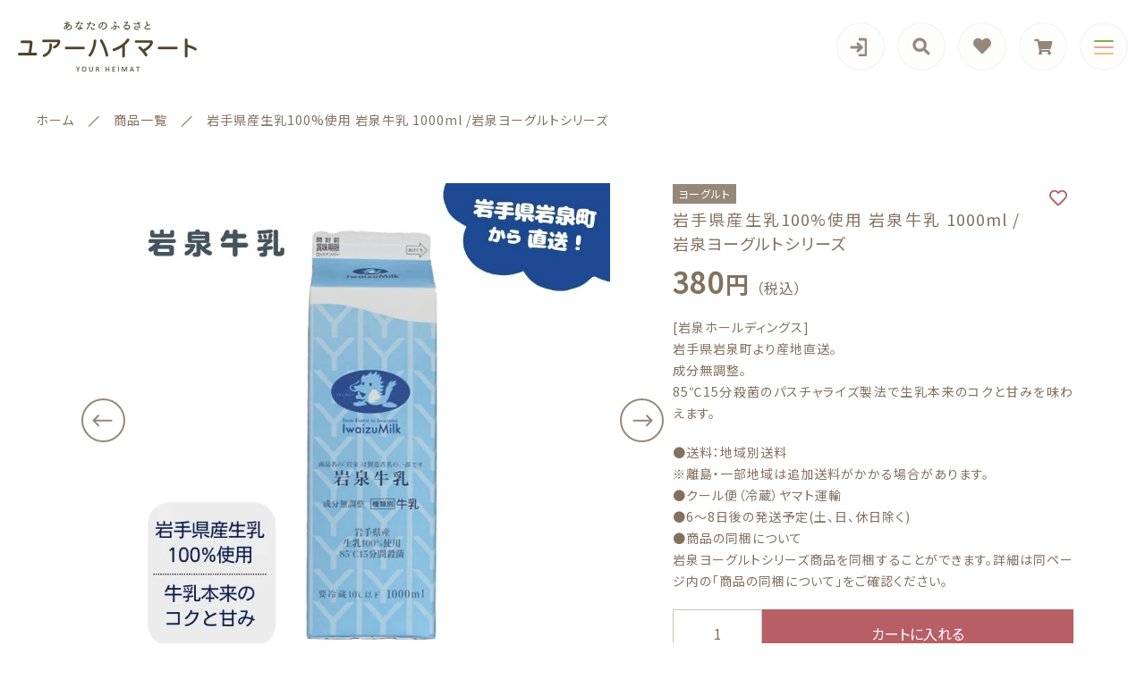

--- FILE ---
content_type: text/html; charset=UTF-8
request_url: https://y-heimat.com/product/4753/
body_size: 16778
content:
<!DOCTYPE html>
<html lang="ja">
<head>
  <meta charset="UTF-8">
  
  <meta http-equiv="X-UA-Compatible" content="ie=edge">
  <meta name="viewport" content="width=device-width, initial-scale=1.0">
  <link rel="icon" type="image/x-icon" href="https://y-heimat.com/wp-content/themes/ec010/assets/img/favicon.ico">
  <link rel="apple-touch-icon" sizes="180x180" href="https://y-heimat.com/wp-content/themes/ec010/assets/img/apple-touch-icon.png">
  <link rel="dns-prefetch" href="https://use.fontawesome.com">
  <link rel="dns-prefetch" href="https://fonts.googleapis.com">
  <style>@charset "UTF-8";html, body, div, span, applet, object, iframe, h1, h2, h3, h4, h5, h6, p, blockquote, pre, a, abbr, acronym, address, big, cite, code, del, dfn, em, img, ins, kbd, q, s, samp, small, strike, strong, sub, sup, tt, var, b, u, i, center, dl, dt, dd, ol, ul, li, fieldset, form, label, legend, table, caption, tbody, tfoot, thead, tr, th, td, article, aside, canvas, details, embed, figure, figcaption, footer, header, hgroup, menu, nav, output, ruby, section, summary, time, mark, audio, video {margin: 0;padding: 0;border: 0;font: inherit;font-size: 100%;vertical-align: baseline;}article, aside, details, figcaption, figure, footer, header, hgroup, menu, nav, section, main {display: block;}body {line-height: 1;}ol, ul {list-style: none;}blockquote, q {quotes: none;}blockquote:before, blockquote:after, q:before, q:after {content: "";content: none;}table {border-spacing: 0;border-collapse: collapse;}.clearfix {*zoom: 1;}.clearfix:after {display: table;clear: both;content: "";}.f_cc {-ms-flex-pack: justify;-ms-flex-align: center;-webkit-box-pack: justify;justify-content: center;-webkit-box-align: center;align-items: center;}.f_box, .f_cc {display: -webkit-box;display: -ms-flexbox;display: flex;}.f_item {-ms-flex: 1 0 auto;-webkit-box-flex: 1;flex: 1 0 auto;}.f_h_start {-ms-flex-pack: start;-webkit-box-pack: start;justify-content: flex-start;}.f_h_center, .f_h_start {-ms-flex-pack: justify;-webkit-box-pack: justify;}.f_h_center {-ms-flex-pack: center;-webkit-box-pack: center;justify-content: center;}.f_h_end {-ms-flex-pack: end;-webkit-box-pack: end;justify-content: flex-end;}.f_h_end, .f_h_sb {-ms-flex-pack: justify;-webkit-box-pack: justify;}.f_h_sb {-ms-flex-pack: justify;-webkit-box-pack: justify;justify-content: space-between;}.f_h_sa {-ms-flex-pack: justify;-webkit-box-pack: justify;justify-content: space-around;}.f_wrap {-webkit-box-lines: multiple;-ms-flex-wrap: wrap;flex-wrap: wrap;}.f_column {-ms-flex-direction: column;flex-direction: column;-webkit-box-direction: column;}.f_start {-ms-flex-align: start;-webkit-box-align: start;align-items: flex-start;}.f_end {-ms-flex-align: end;-webkit-box-align: end;align-items: flex-end;}.f_center {-ms-flex-align: center;-webkit-box-align: center;align-items: center;}.f_baseline {-ms-flex-align: baseline;-webkit-box-align: baseline;align-items: baseline;}.f_stretch {-ms-flex-align: stretch;-webkit-box-align: stretch;align-items: stretch;}.alignR {text-align: right;}.alignL {text-align: left;}.alignC {text-align: center;}::-webkit-scrollbar {width: 5px;height: 5px;}::-webkit-scrollbar-track {background: #f8f8f8;}::-webkit-scrollbar-thumb {background: #6c6c6c;}body[data-status="loading"] {overflow: hidden;}body[data-status="loading"] * {-webkit-transition: none !important;transition: none !important;}body[data-status="loading"] .c-loader {pointer-events: auto;opacity: 1;}body[data-status="loading"] .c-loader-img {-webkit-animation: loading .6s linear infinite;animation: loading .6s linear infinite;}body[data-status="ajax-loading"] .c-loader {pointer-events: auto;opacity: .8;}body[data-status="ajax-loading"] .c-loader-img {-webkit-animation: loading .6s linear infinite;animation: loading .6s linear infinite;}.c-loader {position: fixed;z-index: 99999;top: 0;left: 0;width: 100vw;height: 100vh;background: #fff;pointer-events: none;opacity: 0;-webkit-transition: opacity .3s ease;transition: opacity .3s ease;}.c-loader-img {position: absolute;z-index: 999999;top: 50%;left: 50%;font-size: 0;-webkit-transform: translate(-50%, -50%);transform: translate(-50%, -50%);}@-webkit-keyframes loading {0% {-webkit-transform: translate(-50%, -50%) rotate(0);transform: translate(-50%, -50%) rotate(0);}100% {-webkit-transform: translate(-50%, -50%) rotate(360deg);transform: translate(-50%, -50%) rotate(360deg);}}@keyframes loading {0% {-webkit-transform: translate(-50%, -50%) rotate(0);transform: translate(-50%, -50%) rotate(0);}100% {-webkit-transform: translate(-50%, -50%) rotate(360deg);transform: translate(-50%, -50%) rotate(360deg);}}</style>
  
		<!-- All in One SEO 4.1.5.3 -->
		<title>岩手県産生乳100%使用 岩泉牛乳 1000ml /岩泉ヨーグルトシリーズ | ユアーハイマート お取り寄せ通販</title>
		<meta name="description" content="[岩泉ホールディングス]岩手県岩泉町より産地直送。成分無調整。85℃15分殺菌のパスチャライズ製法で生乳本来のコクと甘みを味わえます。" />
		<meta name="robots" content="max-image-preview:large" />
		<meta name="google-site-verification" content="vbRwtY8xdhomjplEscHPRU6G5wI8aKlrqnwopeU6lss" />
		<link rel="canonical" href="https://y-heimat.com/product/4753/" />
		<script type="application/ld+json" class="aioseo-schema">
			{"@context":"https:\/\/schema.org","@graph":[{"@type":"WebSite","@id":"https:\/\/y-heimat.com\/#website","url":"https:\/\/y-heimat.com\/","name":"\u30e6\u30a2\u30fc\u30cf\u30a4\u30de\u30fc\u30c8\u3000\u304a\u53d6\u308a\u5bc4\u305b\u901a\u8ca9","description":"\u3075\u308b\u3055\u3068\u304b\u3089\u307b\uff5e\u3063\u3068\u3059\u308b\u5546\u54c1\u3092\u304a\u5c4a\u3051\u3044\u305f\u3057\u307e\u3059","inLanguage":"ja","publisher":{"@id":"https:\/\/y-heimat.com\/#organization"}},{"@type":"Organization","@id":"https:\/\/y-heimat.com\/#organization","name":"\u30e6\u30a2\u30fc\u30cf\u30a4\u30de\u30fc\u30c8\u3000\u304a\u53d6\u308a\u5bc4\u305b\u901a\u8ca9","url":"https:\/\/y-heimat.com\/"},{"@type":"BreadcrumbList","@id":"https:\/\/y-heimat.com\/product\/4753\/#breadcrumblist","itemListElement":[{"@type":"ListItem","@id":"https:\/\/y-heimat.com\/#listItem","position":1,"item":{"@type":"WebPage","@id":"https:\/\/y-heimat.com\/","name":"\u30db\u30fc\u30e0","description":"\u3010\u30e6\u30a2\u30fc\u30cf\u30a4\u30de\u30fc\u30c8\u682a\u5f0f\u4f1a\u793e\u3011\u3067\u306f\u3001\u8eab\u4f53\u306b\u512a\u3057\u3044\u98df\u54c1\u3092\u304a\u8cb7\u3044\u6c42\u3081\u3044\u305f\u3060\u3051\u307e\u3059\u3002\u65e5\u672c\u5404\u5730\u306e\u30e8\u30fc\u30b0\u30eb\u30c8\u3084\u6c34\u3001\u96d1\u7a40\u7c73\u3001\u7f36\u8a70\u306a\u3069\u3092\u304a\u5c4a\u3051\u3057\u307e\u3059\u3002\u305c\u3072\u4e00\u5ea6\u304a\u8cb7\u3044\u6c42\u3081\u304f\u3060\u3055\u3044\u3002","url":"https:\/\/y-heimat.com\/"},"nextItem":"https:\/\/y-heimat.com\/product\/4753\/#listItem"},{"@type":"ListItem","@id":"https:\/\/y-heimat.com\/product\/4753\/#listItem","position":2,"item":{"@type":"WebPage","@id":"https:\/\/y-heimat.com\/product\/4753\/","name":"\u5ca9\u624b\u770c\u7523\u751f\u4e73100%\u4f7f\u7528 \u5ca9\u6cc9\u725b\u4e73 1000ml \/\u5ca9\u6cc9\u30e8\u30fc\u30b0\u30eb\u30c8\u30b7\u30ea\u30fc\u30ba","description":"[\u5ca9\u6cc9\u30db\u30fc\u30eb\u30c7\u30a3\u30f3\u30b0\u30b9]\u5ca9\u624b\u770c\u5ca9\u6cc9\u753a\u3088\u308a\u7523\u5730\u76f4\u9001\u3002\u6210\u5206\u7121\u8abf\u6574\u300285\u210315\u5206\u6bba\u83cc\u306e\u30d1\u30b9\u30c1\u30e3\u30e9\u30a4\u30ba\u88fd\u6cd5\u3067\u751f\u4e73\u672c\u6765\u306e\u30b3\u30af\u3068\u7518\u307f\u3092\u5473\u308f\u3048\u307e\u3059\u3002","url":"https:\/\/y-heimat.com\/product\/4753\/"},"previousItem":"https:\/\/y-heimat.com\/#listItem"}]},{"@type":"Person","@id":"https:\/\/y-heimat.com\/author\/yourheimat\/#author","url":"https:\/\/y-heimat.com\/author\/yourheimat\/","name":"yourheimat","image":{"@type":"ImageObject","@id":"https:\/\/y-heimat.com\/product\/4753\/#authorImage","url":"https:\/\/secure.gravatar.com\/avatar\/ba0d6f9ce7588d51642712f02968f8d2?s=96&d=mm&r=g","width":96,"height":96,"caption":"yourheimat"}},{"@type":"ItemPage","@id":"https:\/\/y-heimat.com\/product\/4753\/#itempage","url":"https:\/\/y-heimat.com\/product\/4753\/","name":"\u5ca9\u624b\u770c\u7523\u751f\u4e73100%\u4f7f\u7528 \u5ca9\u6cc9\u725b\u4e73 1000ml \/\u5ca9\u6cc9\u30e8\u30fc\u30b0\u30eb\u30c8\u30b7\u30ea\u30fc\u30ba | \u30e6\u30a2\u30fc\u30cf\u30a4\u30de\u30fc\u30c8 \u304a\u53d6\u308a\u5bc4\u305b\u901a\u8ca9","description":"[\u5ca9\u6cc9\u30db\u30fc\u30eb\u30c7\u30a3\u30f3\u30b0\u30b9]\u5ca9\u624b\u770c\u5ca9\u6cc9\u753a\u3088\u308a\u7523\u5730\u76f4\u9001\u3002\u6210\u5206\u7121\u8abf\u6574\u300285\u210315\u5206\u6bba\u83cc\u306e\u30d1\u30b9\u30c1\u30e3\u30e9\u30a4\u30ba\u88fd\u6cd5\u3067\u751f\u4e73\u672c\u6765\u306e\u30b3\u30af\u3068\u7518\u307f\u3092\u5473\u308f\u3048\u307e\u3059\u3002","inLanguage":"ja","isPartOf":{"@id":"https:\/\/y-heimat.com\/#website"},"breadcrumb":{"@id":"https:\/\/y-heimat.com\/product\/4753\/#breadcrumblist"},"author":"https:\/\/y-heimat.com\/author\/yourheimat\/#author","creator":"https:\/\/y-heimat.com\/author\/yourheimat\/#author","image":{"@type":"ImageObject","@id":"https:\/\/y-heimat.com\/#mainImage","url":"https:\/\/y-heimat.com\/wp-content\/uploads\/2022\/08\/103291_\u5ca9\u6cc9\u725b\u4e731\u672c_.jpg","width":800,"height":800,"caption":"\u5ca9\u6cc9\u725b\u4e73"},"primaryImageOfPage":{"@id":"https:\/\/y-heimat.com\/product\/4753\/#mainImage"},"datePublished":"2022-08-17T07:17:19+09:00","dateModified":"2025-01-31T08:33:17+09:00"}]}
		</script>
		<script type="text/javascript" >
			window.ga=window.ga||function(){(ga.q=ga.q||[]).push(arguments)};ga.l=+new Date;
			ga('create', "UA-211455778-63", 'auto');
			ga('send', 'pageview');
		</script>
		<script async src="https://www.google-analytics.com/analytics.js"></script>
		<!-- All in One SEO -->

<link rel='dns-prefetch' href='//s.w.org' />
<link rel='stylesheet' id='sbi_styles-css'  href='https://y-heimat.com/wp-content/plugins/instagram-feed/css/sbi-styles.min.css' type='text/css' media='all' />
<style id='woocommerce-inline-inline-css' type='text/css'>
.woocommerce form .form-row .required { visibility: visible; }
</style>
<script type='text/javascript' src='https://y-heimat.com/wp-includes/js/jquery/jquery.js'></script>
<script type='text/javascript' src='https://y-heimat.com/wp-includes/js/jquery/jquery-migrate.min.js'></script>
<link rel='https://api.w.org/' href='https://y-heimat.com/wp-json/' />
<link rel="alternate" type="application/json+oembed" href="https://y-heimat.com/wp-json/oembed/1.0/embed?url=https%3A%2F%2Fy-heimat.com%2Fproduct%2F4753%2F" />
<link rel="alternate" type="text/xml+oembed" href="https://y-heimat.com/wp-json/oembed/1.0/embed?url=https%3A%2F%2Fy-heimat.com%2Fproduct%2F4753%2F&#038;format=xml" />
	<noscript><style>.woocommerce-product-gallery{ opacity: 1 !important; }</style></noscript>
	<!-- Global site tag (gtag.js) - Google Analytics -->
<script async src="https://www.googletagmanager.com/gtag/js?id=G-0GW9DBJ4J4"></script>
<script>
  window.dataLayer = window.dataLayer || [];
  function gtag(){dataLayer.push(arguments);}
  gtag('js', new Date());

  gtag('config', 'G-0GW9DBJ4J4');
  gtag('config', 'UA-211455778-63');
</script>
</head>
<body data-status="loading" class="">
<div class="c-loader">
  <div class="c-loader-img">
    <svg width="60" height="60" viewBox="0 0 38 38" xmlns="http://www.w3.org/2000/svg">
      <defs>
        <linearGradient x1="8.042%" y1="0%" x2="65.682%" y2="23.865%" id="a">
          <stop stop-color="#777777" stop-opacity="0" offset="0%"/>
          <stop stop-color="#777777" stop-opacity=".631" offset="63.146%"/>
          <stop stop-color="#777777" offset="100%"/>
        </linearGradient>
      </defs>
      <g fill="none" fill-rule="evenodd">
        <g transform="translate(1 1)">
          <path d="M36 18c0-9.94-8.06-18-18-18" stroke="url(#a)" stroke-width="2"></path>
          <circle fill="#777777" cx="36" cy="18" r="1"></circle>
        </g>
      </g>
    </svg>
  </div>
</div><!-- /.c-loader -->
  <header class="js-header g-header">
    <div class="g-header__main">
          <p class="g-header__logo">
        <a class="g-header__logo-link" href="https://y-heimat.com/">
          <img src="https://y-heimat.com/wp-content/uploads/2021/09/logo-1.png" alt="ユアーハイマート　お取り寄せ通販" class="g-header__logo-img is-pc">
          <img src="https://y-heimat.com/wp-content/uploads/2021/09/logo_sp.png" alt="ユアーハイマート　お取り寄せ通販" class="g-header__logo-img is-sp">
        </a>
      </p>
    
    
      <nav class="g-header__menu">
        <ul class="g-header__menu-list">
          <li class="g-header__menu-list-item is-user">
                        <a href="https://y-heimat.com/my-account" title="マイページ" class="g-header__menu-list-item-link">
                          <svg xmlns="http://www.w3.org/2000/svg" width="20" height="21" viewBox="0 0 20 21">
                <path d="M14,20h5a1.907,1.907,0,0,0,2-1.8V3.8A1.907,1.907,0,0,0,19,2H14" transform="translate(-1.8)" fill="none" stroke="#968879" stroke-linecap="round" stroke-linejoin="round" stroke-width="3"/>
                <path d="M11,16l4-4L11,8" transform="translate(-1.029 -1)" fill="none" stroke="#968879" stroke-linecap="round" stroke-linejoin="round" stroke-width="3"/>
                <line x1="11" transform="translate(3 11)" fill="none" stroke="#968879" stroke-linecap="round" stroke-linejoin="round" stroke-width="3"/>
              </svg>
                        </a>
          </li>
          <li class="g-header__menu-list-item is-search">
            <a href="javascript: void(0);" class="g-header__menu-list-item-link js-search-toggle">
              <svg xmlns="http://www.w3.org/2000/svg" viewBox="0 0 100 100" width="100" height="100" fill="#fff" class="g-header__menu-list-item-link-img"><path d="M88.49,79.62,72.87,64A3.31,3.31,0,0,0,70.56,63H67l.63-.81a32.1,32.1,0,1,0-5.56,5.56l.81-.63v3.58a3.24,3.24,0,0,0,1,2.31l15.61,15.6a3.27,3.27,0,0,0,4.6,0l4.43-4.43A3.31,3.31,0,0,0,88.49,79.62ZM56.13,56.3A19.42,19.42,0,0,1,42.3,62h0a19.57,19.57,0,0,1,0-39.14h0A19.57,19.57,0,0,1,56.13,56.3Z"/></svg>
            </a>
          </li>
                              <li class="g-header__menu-list-item">
            <a href="https://y-heimat.com/products?type=wishlist" class="g-header__menu-list-item-link">
              <i class="fas fa-heart"></i>
              <span id="js-wishlist_cnt" class="g-header__menu-count" data-count="0"></span>
            </a>
          </li>

                    <li class="g-header__menu-list-item is-cart">
            <a href="https://y-heimat.com/cart/" type="button" class="g-header__menu-list-item-link cart-contents">
              <i class="fas fa-shopping-cart"></i>
              <span id="js-cart_count" class="g-header__menu-count" data-count="0"></span>
            </a>
          </li>
        </ul>
      </nav>
      <button class="g-header__burger js-menu-toggle" type="button">
        <span class="g-header__burger-line"></span>
        <span class="g-header__burger-line"></span>
        <span class="g-header__burger-line"></span>
      </button>
    </div>
      </header><!-- /.g-header -->
  <div class="js-body-wrapper">
  <nav class="c-breadcrumbs">
  <ul class="c-breadcrumbs__list" itemscope="" itemtype="http://schema.org/BreadcrumbList">
      <li class="c-breadcrumbs__list-item" itemprop="itemListElement" itemscope="" itemtype="http://schema.org/ListItem">
      <a href="https://y-heimat.com/" class="c-breadcrumbs__list-item-body" itemprop="item">
        <span itemprop="name">ホーム</span>
        <meta itemprop="position" content="1">
      </a>
    </li>
      <li class="c-breadcrumbs__list-item" itemprop="itemListElement" itemscope="" itemtype="http://schema.org/ListItem">
      <a href="https://y-heimat.com/products/" class="c-breadcrumbs__list-item-body" itemprop="item">
        <span itemprop="name">商品一覧</span>
        <meta itemprop="position" content="2">
      </a>
    </li>
      <li class="c-breadcrumbs__list-item" itemprop="itemListElement" itemscope="" itemtype="http://schema.org/ListItem">
      <a href="javascript:void(0);" class="c-breadcrumbs__list-item-body" itemprop="item">
        <span itemprop="name">岩手県産生乳100%使用 岩泉牛乳 1000ml /岩泉ヨーグルトシリーズ</span>
        <meta itemprop="position" content="3">
      </a>
    </li>
    </ul>
</nav>
<div class="woocommerce is-product">
	<div id="primary" class="content-area"><main id="main" class="site-main" role="main">
		
			<div class="woocommerce-notices-wrapper"></div><div id="product-4753" class="product type-product post-4753 status-publish first instock product_cat-iwaizumi product_cat-yogurt product_tag-338 product_tag-758 product_tag-654 has-post-thumbnail taxable shipping-taxable purchasable product-type-simple">

	<div class="woocommerce-product-gallery woocommerce-product-gallery--with-images woocommerce-product-gallery--columns-4 images" data-columns="4" style="opacity: 0; transition: opacity .25s ease-in-out;">

	<div class="woocommerce-product-gallery__slide swiper-outer">
		<div class="woocommerce-product-gallery__slide-container swiper-container js-product-images">
			<ul class="swiper-wrapper"></ul>
		</div>
		<div class="woocommerce-product-gallery__slide-controls">
			<button class="woocommerce-product-gallery__slide-controls-prev js-product-images-prev">
				<svg id="l" xmlns="http://www.w3.org/2000/svg" width="49" height="49" viewBox="0 0 49 49">
					<g fill="none" stroke="#968879" stroke-width="2">
						<circle cx="24.5" cy="24.5" r="24.5" stroke="none"/>
						<circle cx="24.5" cy="24.5" r="23.5" fill="none"/>
					</g>
					<path d="M995.783,544.605l-19.208-.065m4.605-5.47-5.47,5.47m5.47,5.6-5.47-5.6" transform="translate(-962.237 -519.882)" fill="none" stroke="#968879" stroke-linecap="round" stroke-width="2"/>
				</svg>
			</button>
			<button class="woocommerce-product-gallery__slide-controls-next js-product-images-next">
				<svg xmlns="http://www.w3.org/2000/svg" width="49" height="49" viewBox="0 0 49 49">
					<g id="r" transform="translate(-1731.238 -680.909)">
						<g transform="translate(1731.238 680.909)" fill="none" stroke="#968879" stroke-width="2">
							<circle cx="24.5" cy="24.5" r="24.5" stroke="none"/>
							<circle cx="24.5" cy="24.5" r="23.5" fill="none"/>
						</g>
						<path d="M975.711,544.605l19.208-.065m-4.605-5.47,5.47,5.47m-5.47,5.6,5.47-5.6" transform="translate(770.981 161.027)" fill="none" stroke="#968879" stroke-linecap="round" stroke-width="2"/>
					</g>
				</svg>
			</button>
		</div>
	</div>
		<figure class="woocommerce-product-gallery__wrapper">
		<div data-thumb="https://y-heimat.com/wp-content/uploads/2022/08/103291_岩泉牛乳1本_-100x100.jpg" data-thumb-alt="岩泉牛乳" class="woocommerce-product-gallery__image"><a href="https://y-heimat.com/wp-content/uploads/2022/08/103291_岩泉牛乳1本_.jpg"><img width="100" height="100" src="https://y-heimat.com/wp-content/uploads/2022/08/103291_岩泉牛乳1本_-100x100.jpg" class="" alt="岩泉牛乳" title="103291_岩泉牛乳1本_" data-caption="" data-src="https://y-heimat.com/wp-content/uploads/2022/08/103291_岩泉牛乳1本_.jpg" data-large_image="https://y-heimat.com/wp-content/uploads/2022/08/103291_岩泉牛乳1本_.jpg" data-large_image_width="800" data-large_image_height="800" srcset="https://y-heimat.com/wp-content/uploads/2022/08/103291_岩泉牛乳1本_-100x100.jpg 100w, https://y-heimat.com/wp-content/uploads/2022/08/103291_岩泉牛乳1本_-300x300.jpg 300w, https://y-heimat.com/wp-content/uploads/2022/08/103291_岩泉牛乳1本_-150x150.jpg 150w, https://y-heimat.com/wp-content/uploads/2022/08/103291_岩泉牛乳1本_-768x768.jpg 768w, https://y-heimat.com/wp-content/uploads/2022/08/103291_岩泉牛乳1本_-600x600.jpg 600w, https://y-heimat.com/wp-content/uploads/2022/08/103291_岩泉牛乳1本_.jpg 800w" sizes="(max-width: 100px) 100vw, 100px" /></a></div><div data-thumb="https://y-heimat.com/wp-content/uploads/2022/08/103291_岩泉牛乳_1-100x100.jpg" data-thumb-alt="岩泉牛乳" class="woocommerce-product-gallery__image"><a href="https://y-heimat.com/wp-content/uploads/2022/08/103291_岩泉牛乳_1.jpg"><img width="100" height="100" src="https://y-heimat.com/wp-content/uploads/2022/08/103291_岩泉牛乳_1-100x100.jpg" class="" alt="岩泉牛乳" title="103291_岩泉牛乳_1" data-caption="" data-src="https://y-heimat.com/wp-content/uploads/2022/08/103291_岩泉牛乳_1.jpg" data-large_image="https://y-heimat.com/wp-content/uploads/2022/08/103291_岩泉牛乳_1.jpg" data-large_image_width="800" data-large_image_height="800" srcset="https://y-heimat.com/wp-content/uploads/2022/08/103291_岩泉牛乳_1-100x100.jpg 100w, https://y-heimat.com/wp-content/uploads/2022/08/103291_岩泉牛乳_1-300x300.jpg 300w, https://y-heimat.com/wp-content/uploads/2022/08/103291_岩泉牛乳_1-150x150.jpg 150w, https://y-heimat.com/wp-content/uploads/2022/08/103291_岩泉牛乳_1-768x768.jpg 768w, https://y-heimat.com/wp-content/uploads/2022/08/103291_岩泉牛乳_1-600x600.jpg 600w, https://y-heimat.com/wp-content/uploads/2022/08/103291_岩泉牛乳_1.jpg 800w" sizes="(max-width: 100px) 100vw, 100px" /></a></div><div data-thumb="https://y-heimat.com/wp-content/uploads/2022/08/岩泉ヨーグルト_img3-100x100.jpg" data-thumb-alt="岩泉形酪農" class="woocommerce-product-gallery__image"><a href="https://y-heimat.com/wp-content/uploads/2022/08/岩泉ヨーグルト_img3.jpg"><img width="100" height="100" src="https://y-heimat.com/wp-content/uploads/2022/08/岩泉ヨーグルト_img3-100x100.jpg" class="" alt="岩泉形酪農" title="岩泉ヨーグルト_img3" data-caption="" data-src="https://y-heimat.com/wp-content/uploads/2022/08/岩泉ヨーグルト_img3.jpg" data-large_image="https://y-heimat.com/wp-content/uploads/2022/08/岩泉ヨーグルト_img3.jpg" data-large_image_width="800" data-large_image_height="800" srcset="https://y-heimat.com/wp-content/uploads/2022/08/岩泉ヨーグルト_img3-100x100.jpg 100w, https://y-heimat.com/wp-content/uploads/2022/08/岩泉ヨーグルト_img3-300x300.jpg 300w, https://y-heimat.com/wp-content/uploads/2022/08/岩泉ヨーグルト_img3-150x150.jpg 150w, https://y-heimat.com/wp-content/uploads/2022/08/岩泉ヨーグルト_img3-768x768.jpg 768w, https://y-heimat.com/wp-content/uploads/2022/08/岩泉ヨーグルト_img3-600x600.jpg 600w, https://y-heimat.com/wp-content/uploads/2022/08/岩泉ヨーグルト_img3.jpg 800w" sizes="(max-width: 100px) 100vw, 100px" /></a></div><div data-thumb="https://y-heimat.com/wp-content/uploads/2022/08/岩泉ヨーグルト_img4-100x100.jpg" data-thumb-alt="" class="woocommerce-product-gallery__image"><a href="https://y-heimat.com/wp-content/uploads/2022/08/岩泉ヨーグルト_img4.jpg"><img width="100" height="100" src="https://y-heimat.com/wp-content/uploads/2022/08/岩泉ヨーグルト_img4-100x100.jpg" class="" alt="" title="岩泉ヨーグルト_img4" data-caption="" data-src="https://y-heimat.com/wp-content/uploads/2022/08/岩泉ヨーグルト_img4.jpg" data-large_image="https://y-heimat.com/wp-content/uploads/2022/08/岩泉ヨーグルト_img4.jpg" data-large_image_width="800" data-large_image_height="800" srcset="https://y-heimat.com/wp-content/uploads/2022/08/岩泉ヨーグルト_img4-100x100.jpg 100w, https://y-heimat.com/wp-content/uploads/2022/08/岩泉ヨーグルト_img4-300x300.jpg 300w, https://y-heimat.com/wp-content/uploads/2022/08/岩泉ヨーグルト_img4-150x150.jpg 150w, https://y-heimat.com/wp-content/uploads/2022/08/岩泉ヨーグルト_img4-768x768.jpg 768w, https://y-heimat.com/wp-content/uploads/2022/08/岩泉ヨーグルト_img4-600x600.jpg 600w, https://y-heimat.com/wp-content/uploads/2022/08/岩泉ヨーグルト_img4.jpg 800w" sizes="(max-width: 100px) 100vw, 100px" /></a></div><div data-thumb="https://y-heimat.com/wp-content/uploads/2022/08/103291_岩泉牛乳_2-100x100.jpg" data-thumb-alt="" class="woocommerce-product-gallery__image"><a href="https://y-heimat.com/wp-content/uploads/2022/08/103291_岩泉牛乳_2.jpg"><img width="100" height="100" src="https://y-heimat.com/wp-content/uploads/2022/08/103291_岩泉牛乳_2-100x100.jpg" class="" alt="" title="103291_岩泉牛乳_2" data-caption="" data-src="https://y-heimat.com/wp-content/uploads/2022/08/103291_岩泉牛乳_2.jpg" data-large_image="https://y-heimat.com/wp-content/uploads/2022/08/103291_岩泉牛乳_2.jpg" data-large_image_width="800" data-large_image_height="800" srcset="https://y-heimat.com/wp-content/uploads/2022/08/103291_岩泉牛乳_2-100x100.jpg 100w, https://y-heimat.com/wp-content/uploads/2022/08/103291_岩泉牛乳_2-300x300.jpg 300w, https://y-heimat.com/wp-content/uploads/2022/08/103291_岩泉牛乳_2-150x150.jpg 150w, https://y-heimat.com/wp-content/uploads/2022/08/103291_岩泉牛乳_2-768x768.jpg 768w, https://y-heimat.com/wp-content/uploads/2022/08/103291_岩泉牛乳_2-600x600.jpg 600w, https://y-heimat.com/wp-content/uploads/2022/08/103291_岩泉牛乳_2.jpg 800w" sizes="(max-width: 100px) 100vw, 100px" /></a></div>	</figure>
	    <dl class="c-detail-data">
          <div class="c-detail-data__row">
        <dt class="c-detail-data__ttl js-accrodion-btn is-active">商品説明</dt>
        <dd class="c-detail-data__desc js-accrodion-target" ><p>【岩手県産生乳の持つコクと風味】<br />
岩手県岩泉町の製造工場より直送！<br />
岩手県産の厳選した生乳だけを使用しています。<br />
成分無調整。</p>
<p>【パスチャライズ製法】<br />
85℃で15分間ゆっくり殺菌する高温保持殺菌で牛乳本来のコクを安全にお届けします。<br />
高温瞬間殺菌の牛乳では出すことのできない甘みのある牛乳が出来上がります。</p>
<p>【岩泉の酪農】<br />
実は、岩泉町の酪農は周囲を高い山々に囲まれ、決して酪農に好条件とはいえません。<br />
しかし、町の約9割を占める豊かな森林と、山から流れる清流を活かして「牛に優しい」酪農を営んでいます。</p>
<p>【安全へのこだわり】<br />
使用している乳牛の搾乳は３６５日１日も休まず行われます。<br />
そしてその生乳は一日も休まず工場へと集乳され 毎日変化する 『乳質』『乳成分』『管理温度』など、一日も休まず厳しい検査をします。<br />
岩泉乳業ではその日どんな酪農家が乳を搾り、どんな成分の牛乳で製造したか製造後でも 確認ができます。 検査室では、入荷した原乳の 『比重』『風味』『アルコール検査』『抗生物質の有無』『細菌数』『脂肪率』『固形分率』等について 自社検査室で検査を行い、厳選した原料のみを自社工場で使用し製造致しております。<br />
原料乳を限定することで、年間を通じて「安定した味」を、<br />
生産地でそのまま殺菌・充填することで「新鮮さ」を消費者の皆様にお届けできます。</p>
</dd>
      </div>
          <div class="c-detail-data__row">
        <dt class="c-detail-data__ttl js-accrodion-btn is-active">商品詳細</dt>
        <dd class="c-detail-data__desc js-accrodion-target" ><p>【名称】<br />
牛乳<br />
【原材料】<br />
生乳100%<br />
【内容量】<br />
1000ml<br />
【無脂乳固定分】<br />
3.5%以上<br />
【殺菌方法】<br />
85℃15分間殺菌する、高温保持殺菌法（HTLT85℃15分間）<br />
【栄養成分表示】<br />
エネルギー　68kcal・タンパク質　3.4g・脂質　3.9g・炭水化物　4.8g・食塩相当量　0.1g　・カルシウム　117mg<br />
【アレルギー表示】<br />
乳<br />
【保存方法】<br />
要冷蔵１０℃以下。開封後は冷蔵庫に保存し早めにお召し上がりください<br />
【賞味期限】<br />
製造日から9日間<br />
【製造者】<br />
岩泉ホールディングス（株）乳業事業部（旧:岩泉乳業（株））</p>
</dd>
      </div>
          <div class="c-detail-data__row">
        <dt class="c-detail-data__ttl js-accrodion-btn is-active">送料・配送・支払方法について</dt>
        <dd class="c-detail-data__desc js-accrodion-target" ><p>●送料：地域別送料<br />
北海道：1,020円<br />
東北・関東・甲信越：880円<br />
北陸・中部：930円<br />
近畿：1,040円<br />
中国・四国：1,250円<br />
九州：1,350円<br />
沖縄：2,530円</p>
<p>※離島・一部地域は追加送料がかかる場合があります。</p>
<p>●クール便（冷蔵）ヤマト運輸<br />
●6～8日後の発送予定(土、日、休日除く)</p>
<p>★【<a href="https://y-heimat.com/?s=%E5%B2%A9%E6%B3%89%E7%89%9B%E4%B9%B3" title="岩泉牛乳">2本セット・3本セット</a>】はこちらです。</p>
</dd>
      </div>
          <div class="c-detail-data__row">
        <dt class="c-detail-data__ttl js-accrodion-btn is-active">商品の同梱について</dt>
        <dd class="c-detail-data__desc js-accrodion-target" ><p>岩泉ヨーグルトシリーズ商品をいろいろと試したい、食べたい数量のセットがない、ヨーグルトと牛乳を一緒に注文したい、などのご希望がある時には<strong>商品同梱</strong>をご利用いただけます！</p>
<p>[同梱パターン]<br />
・送料無料商品 + 単品商品<br />
　(1個のお荷物にまとめ、単品商品の送料は無料とさせていただきます。)<br />
・単品商品 × 複数<br />
　(1個のお荷物にまとめ、送料は1個口分の地域別送料に修正いたします。)</p>
<p>[商品同梱できる条件]<br />
・商品の合計重量：<strong>14kg以下</strong><br />
・お支払方法：<strong>銀行振込</strong></p>
<p>[送料・ご請求金額について]<br />
カートシステムの都合上、送料はご購入数量分の送料が計上されます。<br />
当店受注時に同梱後の送料に修正します。<br />
改めてご請求金額をご案内いたします。<br />
お客様のご入金を確認後、製造の手配をいたします。</p>
<p>※銀行振込以外のお支払い方法では、送料の変更ができかねます。<br />
お荷物は1個口にまとめて発送できますが、ご注文時の送料をご請求させていただきます。ご了承ください。</p>
<p><strong><a href="https://y-heimat.com/products/yogurt/iwaizumi/" title="岩泉ヨーグルト">●同梱できる商品はこちらからチェック！</a></strong></p>
</dd>
      </div>
        </dl>
  </div>

	<div class="summary entry-summary">

			<p class="c-item__cat"><span class="cat" style="background-color: #968879;">ヨーグルト</span></p>

		<h1 class="product_title entry-title">岩手県産生乳100%使用 岩泉牛乳 1000ml /岩泉ヨーグルトシリーズ</h1><p class="price"><span class="woocommerce-Price-amount amount">380<span class="woocommerce-Price-currencySymbol">円</span></span><small>（税込）</small></p>
<div class="woocommerce-product-details__short-description">
	<p>[岩泉ホールディングス]<br />
岩手県岩泉町より産地直送。<br />
成分無調整。<br />
85℃15分殺菌のパスチャライズ製法で生乳本来のコクと甘みを味わえます。</p>
<p>●送料：地域別送料<br />
※離島・一部地域は追加送料がかかる場合があります。<br />
●クール便（冷蔵）ヤマト運輸<br />
●6～8日後の発送予定(土、日、休日除く)<br />
●商品の同梱について<br />
岩泉ヨーグルトシリーズ商品を同梱することができます。詳細は同ページ内の「商品の同梱について」をご確認ください。</p>
</div>

	
	<form class="cart" action="https://y-heimat.com/product/4753/" method="post" enctype='multipart/form-data'>
		
			<div class="quantity">
				<label class="screen-reader-text" for="quantity_696bba943aa77">岩手県産生乳100%使用 岩泉牛乳 1000ml /岩泉ヨーグルトシリーズ 個</label>
		<input
			type="number"
			id="quantity_696bba943aa77"
			class="input-text qty text"
			step="1"
			min="1"
			max=""
			name="quantity"
			value="1"
			title="数"
			size="4"
			placeholder=""
			inputmode="numeric" />
			</div>
	
		<button type="submit" id="js-product_cart_submit" name="add-to-cart" value="4753" class="single_add_to_cart_button button alt">カートに入れる</button>

			</form>

	
<div class="product_meta">

	
	
		<span class="sku_wrapper">商品コード: <span class="sku">103291</span></span>

	
	<span class="posted_in">商品カテゴリー: <a href="https://y-heimat.com/products/yogurt/iwaizumi/" rel="tag">【岩手】岩泉ヨーグルト</a>, <a href="https://y-heimat.com/products/yogurt/" rel="tag">ヨーグルト</a></span>
	<span class="tagged_as">商品タグ: <a href="https://y-heimat.com/product-tag/%e5%b2%a9%e6%89%8b%e7%9c%8c/" rel="tag">岩手県</a>, <a href="https://y-heimat.com/product-tag/%e5%b2%a9%e6%b3%89%e3%83%a8%e3%83%bc%e3%82%b0%e3%83%ab%e3%83%88%e5%90%8c%e6%a2%b1%e3%81%a7%e3%81%8d%e3%82%8b%e5%95%86%e5%93%81/" rel="tag">岩泉ヨーグルト同梱できる商品</a>, <a href="https://y-heimat.com/product-tag/%e7%89%9b%e4%b9%b3/" rel="tag">牛乳</a></span>
	  <span class="posted_in">商品ブランド: 
      <a href="https://y-heimat.com/?s=岩泉乳業" rel="tag">岩泉乳業</a> 
    </span>


</div>
	<button class="c-favorite-btn js-add_wishlist" data-id="4753" data-status="false"></button>
	</div>

	
	<section class="up-sells upsells products">

		<h2>より良い商品の紹介 &hellip;</h2>

		<ul class="products columns-4">

			
				<li class="product type-product post-5696 status-publish first instock product_cat-yogurt product_cat-iwaizumi product_tag-338 has-post-thumbnail taxable shipping-taxable purchasable product-type-simple">
	<a href="https://y-heimat.com/product/5696/" class="woocommerce-LoopProduct-link woocommerce-loop-product__link"><img width="300" height="300" src="https://y-heimat.com/wp-content/uploads/2023/04/202547-300x300.jpg" class="attachment-woocommerce_thumbnail size-woocommerce_thumbnail" alt="岩泉コーヒーミルク_1" srcset="https://y-heimat.com/wp-content/uploads/2023/04/202547-300x300.jpg 300w, https://y-heimat.com/wp-content/uploads/2023/04/202547-150x150.jpg 150w, https://y-heimat.com/wp-content/uploads/2023/04/202547-768x768.jpg 768w, https://y-heimat.com/wp-content/uploads/2023/04/202547-600x600.jpg 600w, https://y-heimat.com/wp-content/uploads/2023/04/202547-100x100.jpg 100w, https://y-heimat.com/wp-content/uploads/2023/04/202547.jpg 892w" sizes="(max-width: 300px) 100vw, 300px" /><h2 class="woocommerce-loop-product__title">岩泉コーヒーミルク 200ml×6本 /岩泉ヨーグルトシリーズ</h2>
	<span class="price"><span class="woocommerce-Price-amount amount">2,000<span class="woocommerce-Price-currencySymbol">円</span></span><small>（税込）</small></span>
</a><a href="?add-to-cart=5696" data-quantity="1" class="button product_type_simple add_to_cart_button ajax_add_to_cart" data-product_id="5696" data-product_sku="202547" aria-label="&ldquo;岩泉コーヒーミルク 200ml×6本 /岩泉ヨーグルトシリーズ&rdquo; をカートに追加" rel="nofollow">カートに入れる</a></li>

			
				<li class="product type-product post-5705 status-publish instock has-post-thumbnail taxable shipping-taxable purchasable product-type-variation">
	<a href="https://y-heimat.com/product/2299/" class="woocommerce-LoopProduct-link woocommerce-loop-product__link"><img width="300" height="300" src="https://y-heimat.com/wp-content/uploads/2021/05/202266_ギフトセット-300x300.jpg" class="attachment-woocommerce_thumbnail size-woocommerce_thumbnail" alt="岩泉ヨーグルトギフトセット" srcset="https://y-heimat.com/wp-content/uploads/2021/05/202266_ギフトセット-300x300.jpg 300w, https://y-heimat.com/wp-content/uploads/2021/05/202266_ギフトセット-150x150.jpg 150w, https://y-heimat.com/wp-content/uploads/2021/05/202266_ギフトセット-768x768.jpg 768w, https://y-heimat.com/wp-content/uploads/2021/05/202266_ギフトセット-600x600.jpg 600w, https://y-heimat.com/wp-content/uploads/2021/05/202266_ギフトセット-100x100.jpg 100w, https://y-heimat.com/wp-content/uploads/2021/05/202266_ギフトセット.jpg 800w" sizes="(max-width: 300px) 100vw, 300px" /><h2 class="woocommerce-loop-product__title">岩泉ヨーグルト ギフトセット [選べる 加糖 or プレーン(無糖)]1kg×2袋・のむヨーグルト(加糖)720ml×2本</h2>
	<span class="price"><span class="woocommerce-Price-amount amount">3,980<span class="woocommerce-Price-currencySymbol">円</span></span><small>（税込）</small></span>
</a><a href="https://y-heimat.com/product/2299/?variation_id=5705&#038;add-to-cart=2299" data-quantity="1" class="button product_type_variation add_to_cart_button ajax_add_to_cart" data-product_id="5705" data-product_sku="202266" aria-label="&ldquo;岩泉ヨーグルト ギフトセット [選べる 加糖 or プレーン(無糖)]1kg×2袋・のむヨーグルト(加糖)720ml×2本&rdquo; をカートに追加" rel="nofollow">カートに入れる</a></li>

			
				<li class="product type-product post-3130 status-publish instock product_cat-yogurt product_cat-iwaizumi product_tag-448 product_tag-435 product_tag-338 has-post-thumbnail taxable shipping-taxable purchasable product-type-simple">
	<a href="https://y-heimat.com/product/3130/" class="woocommerce-LoopProduct-link woocommerce-loop-product__link"><img width="300" height="300" src="https://y-heimat.com/wp-content/uploads/2022/01/202272_岩泉のむヨーグルト_1-300x300.jpg" class="attachment-woocommerce_thumbnail size-woocommerce_thumbnail" alt="岩泉のむヨーグルト" srcset="https://y-heimat.com/wp-content/uploads/2022/01/202272_岩泉のむヨーグルト_1-300x300.jpg 300w, https://y-heimat.com/wp-content/uploads/2022/01/202272_岩泉のむヨーグルト_1-150x150.jpg 150w, https://y-heimat.com/wp-content/uploads/2022/01/202272_岩泉のむヨーグルト_1-768x768.jpg 768w, https://y-heimat.com/wp-content/uploads/2022/01/202272_岩泉のむヨーグルト_1-600x600.jpg 600w, https://y-heimat.com/wp-content/uploads/2022/01/202272_岩泉のむヨーグルト_1-100x100.jpg 100w, https://y-heimat.com/wp-content/uploads/2022/01/202272_岩泉のむヨーグルト_1.jpg 800w" sizes="(max-width: 300px) 100vw, 300px" /><h2 class="woocommerce-loop-product__title">まろやか濃厚 岩泉のむヨーグルト (加糖) 720ml×1本 /岩泉ヨーグルトシリーズ</h2>
	<span class="price"><span class="woocommerce-Price-amount amount">520<span class="woocommerce-Price-currencySymbol">円</span></span><small>（税込）</small></span>
</a><a href="?add-to-cart=3130" data-quantity="1" class="button product_type_simple add_to_cart_button ajax_add_to_cart" data-product_id="3130" data-product_sku="202272" aria-label="&ldquo;まろやか濃厚 岩泉のむヨーグルト (加糖) 720ml×1本 /岩泉ヨーグルトシリーズ&rdquo; をカートに追加" rel="nofollow">カートに入れる</a></li>

			
		</ul>

	</section>

</div>


		
	</main></div>
	</div>
  <div class="l-main">
	<section class="p-index__section p-index__category">
    
    <div class="p-category-list">
      <div class="p-index__section-wrap">
        <h2 class="c-ttl">
          <span class="c-ttl__main">
            <span class="c-ttl__main-txt">CATEGORY</span>
          </span>
          <span class="c-ttl__sub">カテゴリー</span>
        </h2>
        <div class="p-index__section-list">
          <ul class="c-grid" data-grid="2">

                        <li class="p-index__category-item">
              <a class="p-index__category-link" href="https://y-heimat.com/products/yogurt">
                <figure class="p-index__category-img" style="background-image: url('https://y-heimat.com/wp-content/uploads/2021/09/category_01.jpg');"></figure>
                <h3 class="p-index__category-name">ヨーグルト</h3>
              </a>
            </li>

                        <li class="p-index__category-item">
              <a class="p-index__category-link" href="https://y-heimat.com/products/water">
                <figure class="p-index__category-img" style="background-image: url('https://y-heimat.com/wp-content/uploads/2021/09/category_02.jpg');"></figure>
                <h3 class="p-index__category-name">お水</h3>
              </a>
            </li>

                        <li class="p-index__category-item">
              <a class="p-index__category-link" href="https://y-heimat.com/products/drink">
                <figure class="p-index__category-img" style="background-image: url('https://y-heimat.com/wp-content/uploads/2021/11/ドリンク.jpg');"></figure>
                <h3 class="p-index__category-name">ドリンク</h3>
              </a>
            </li>

                        <li class="p-index__category-item">
              <a class="p-index__category-link" href="https://y-heimat.com/products/local-speciality">
                <figure class="p-index__category-img" style="background-image: url('https://y-heimat.com/wp-content/uploads/2021/11/特産品.jpg');"></figure>
                <h3 class="p-index__category-name">特産品</h3>
              </a>
            </li>

                      </ul>
        </div>
        <p class="c-btn">
          <a href="https://y-heimat.com/category" class="c-btn__body">カテゴリー一覧</a>
        </p>
      </div>
    </div>	</section>

		    </div>


	<!-- /.g-cart -->
  <div class="g-cart">
    <div class="g-cart__container">
    <div class="g-cart__enabled js-cart-toggle"></div>
    <div class="g-cart__inner">
      <button class="g-cart__burger js-cart-toggle" type="button">
        <span class="g-cart__burger-line"></span>
        <span class="g-cart__burger-line"></span>
      </button>
      <div class="g-cart__header">
        <p class="g-cart__header-ttl">カートに商品を追加しました</p>
      </div>
      <div class="g-cart__body">
        <div class="g-cart__item">
          <div class="g-cart__item-detail">
            <figure class="g-cart__item-detail-img" data-lazy-background="https://y-heimat.com/wp-content/uploads/2022/08/103291_岩泉牛乳1本_.jpg">
              <img data-lazyload="https://y-heimat.com/wp-content/uploads/2022/08/103291_岩泉牛乳1本_.jpg" alt="岩手県産生乳100%使用 岩泉牛乳 1000ml /岩泉ヨーグルトシリーズ" class="g-cart__item-detail-img-src">
            </figure>
            <div class="g-cart__item-detail-data">
              <p class="g-cart__item-detail-data-name">岩手県産生乳100%使用 岩泉牛乳 1000ml /岩泉ヨーグルトシリーズ</p>
              <dl id="js-modal_purchased_option" class="g-cart__item-detail-data-list">
																<div class="g-cart__item-detail-data-list-row">
									<dt class="g-cart__item-detail-data-list-ttl">数量</dt>
									<dd id="js-modal_purchased_quantity" class="g-cart__item-detail-data-list-desc"></dd>
								</div>
							</dl>
            </div>
          </div>
					          <p class="g-cart__item-price"><span id="js-modal_purchased_price" data-currency="円" data-pos="right">380円</span><small>（税込）</small></p>
        </div>
      </div>
      <div class="g-cart__footer">
        <p class="c-btn-choices">
          <a href="javascript: void(0);" class="c-btn-choices__body js-cart-toggle">
            <span class="c-btn-choices__body-txt">ショッピングを続ける</span>
          </a>
          <a href="https://y-heimat.com/cart" class="c-btn-choices__body is-primary">
            <span class="c-btn-choices__body-txt">カートを確認する</span>
          </a>
        </p>
      </div>
		</div>
		
  </div>
</div>
<!-- /.g-cart -->

  <footer class="g-footer">
    <div class="g-footer__top">
        <nav class="c-nav__pages">
    <ul class="c-nav__pages-list">
          <li class="c-nav__pages-list-item">
        <a href="https://y-heimat.com/products/?type=ranking" target="_self" class="c-nav__pages-list-item-link">ランキング</a>
      </li>
          <li class="c-nav__pages-list-item">
        <a href="https://y-heimat.com/products/?type=sale" target="_self" class="c-nav__pages-list-item-link">セール商品</a>
      </li>
          <li class="c-nav__pages-list-item">
        <a href="https://y-heimat.com/products/?type=new" target="_self" class="c-nav__pages-list-item-link">新着商品</a>
      </li>
          <li class="c-nav__pages-list-item">
        <a href="https://y-heimat.com/products/" target="_self" class="c-nav__pages-list-item-link">商品一覧</a>
      </li>
          <li class="c-nav__pages-list-item">
        <a href="https://y-heimat.com/products/?type=checked" target="_self" class="c-nav__pages-list-item-link">最近チェックした商品</a>
      </li>
        </ul>
  </nav>

  <nav class="c-nav__pages">
    <ul class="c-nav__pages-list">
          <li class="c-nav__pages-list-item">
        <a href="https://y-heimat.com/my-account/orders/" target="_self" class="c-nav__pages-list-item-link">注文履歴</a>
      </li>
          <li class="c-nav__pages-list-item">
        <a href="https://y-heimat.com/shopping-guide/" target="_self" class="c-nav__pages-list-item-link">ご利用ガイド</a>
      </li>
          <li class="c-nav__pages-list-item">
        <a href="https://y-heimat.com/about/" target="_self" class="c-nav__pages-list-item-link">当店について</a>
      </li>
          <li class="c-nav__pages-list-item">
        <a href="https://y-heimat.com/blogs/" target="_self" class="c-nav__pages-list-item-link">ブログ</a>
      </li>
        </ul>
  </nav>

<nav class="c-nav__pages">
  <ul class="c-nav__pages-list">
        <li class="c-nav__pages-list-item">
      <a href="https://y-heimat.com/shopping-guide/#faq" target="_self" class="c-nav__pages-list-item-link">よくある質問</a>
    </li>
        <li class="c-nav__pages-list-item">
      <a href="https://y-heimat.com/contact/" target="_self" class="c-nav__pages-list-item-link">お問い合わせ</a>
    </li>
        <li class="c-nav__pages-list-item">
      <a href="https://y-heimat.com/privacy/" target="_self" class="c-nav__pages-list-item-link">プライバシーポリシー</a>
    </li>
        <li class="c-nav__pages-list-item">
      <a href="https://y-heimat.com/terms/" target="_self" class="c-nav__pages-list-item-link">特定商取引法に基づく表記</a>
    </li>
      </ul>
</nav>
    </div>

    <div class="g-footer__bottom">
        <p class="g-footer__logo">
        <a href="https://y-heimat.com/" class="g-footer__logo-link">
          <img src="https://y-heimat.com/wp-content/uploads/2021/09/logo.png" alt="ユアーハイマート　お取り寄せ通販" class="g-footer__logo-img">
        </a>
      </p>
    
            <div class="g-footer__address">

            <p class="g-footer__address-zip">〒114-0015</p>
      
            <p class="g-footer__address-txt">東京都北区中里1-25-5<br />
 I.M中里ビル3F<br />
岩泉営業所：〒027-0503<br />
岩手県下閉伊郡岩泉町猿沢字林の下37-5<br />
・フリーダイヤル<br />
 0120-3284-55<br />
</p>
      
    </div>
    

              <nav class="g-footer__sns">
          <ul class="g-footer__sns-list">
                                      <li class="g-footer__sns-list-item">
                <a href="https://www.instagram.com/y_heimat/" target="_blank" class="g-footer__sns-list-item-link is-insta"><i class="g-footer__sns-list-item-link-icon fab fa-instagram"></i></a>
              </li>
                                                  <li class="g-footer__sns-list-item">
                <a href="https://twitter.com/y_heimat" target="_blank" class="g-footer__sns-list-item-link is-twitter"><i class="g-footer__sns-list-item-link-icon fab fa-twitter"></i></a>
              </li>
                                      <li class="g-footer__sns-list-item">
                <a href="https://page.line.me/576hnoje?openQrModal=true" target="_blank" class="g-footer__sns-list-item-link is-line"><i class="g-footer__sns-list-item-link-icon fab fa-line"></i></a>
              </li>
                      </ul>
        </nav>
      
            <p class="g-footer__copyright">
        <small class="g-footer__copyright-txt">© 2021 ユアーハイマート株式会社</small>
      </p>
          </div>

  </footer>

</div><!-- /#js-body-wrapper -->

  <div class="js-pagetop g-pagetop "><button class="js-pagetop-btn g-pagetop-btn" type="button"><svg xmlns="http://www.w3.org/2000/svg" width="16.137" height="20.58" viewBox="0 0 16.137 20.58"><path d="M-61.961-91.5H-75.208a1.75,1.75,0,0,0-1.749,1.749A1.75,1.75,0,0,0-75.208-88h13.241l-2.746,2.746a1.59,1.59,0,0,0,0,2.248,1.59,1.59,0,0,0,2.247,0l5.623-5.623a1.586,1.586,0,0,0,.465-1.123,1.584,1.584,0,0,0-.465-1.124L-62.465-96.5a1.59,1.59,0,0,0-2.247,0,1.59,1.59,0,0,0,0,2.247l2.752,2.752Zm-1.9,9.892.155-16.138" transform="translate(97.742 -56.377) rotate(-90)" fill="#968879" fill-rule="evenodd"></path></svg></button></div>
  
<aside class="g-menu">

  <header class="g-menu__header">
    <button class="g-menu__header__burger js-menu-toggle" type="button">
      <span class="g-menu__header__burger-line"></span>
      <span class="g-menu__header__burger-line"></span>
    </button>
  </header>

  <div class="g-menu__container">
    <div class="g-menu__category">
      <div class="g-menu__category-wrap">


              <section class="p-index__section p-index__category">
          <div class="p-index__section-wrap">
            <h2 class="c-ttl">
              <span class="c-ttl__sub">カテゴリー</span>
            </h2>
            <div class="p-index__section-list">
              <ul class="c-grid" data-grid="2">

                                <li class="p-index__category-item">
                  <a class="p-index__category-link" href="https://y-heimat.com/products/yogurt">
                    <figure class="p-index__category-img" style="background-image: url('https://y-heimat.com/wp-content/uploads/2021/09/category_01.jpg');"></figure>
                    <h3 class="p-index__category-name">ヨーグルト</h3>
                  </a>
                </li>

                                <li class="p-index__category-item">
                  <a class="p-index__category-link" href="https://y-heimat.com/products/water">
                    <figure class="p-index__category-img" style="background-image: url('https://y-heimat.com/wp-content/uploads/2021/09/category_02.jpg');"></figure>
                    <h3 class="p-index__category-name">お水</h3>
                  </a>
                </li>

                                <li class="p-index__category-item">
                  <a class="p-index__category-link" href="https://y-heimat.com/products/liquor">
                    <figure class="p-index__category-img" style="background-image: url('https://y-heimat.com/wp-content/uploads/2021/11/酒.jpg');"></figure>
                    <h3 class="p-index__category-name">お酒</h3>
                  </a>
                </li>

                                <li class="p-index__category-item">
                  <a class="p-index__category-link" href="https://y-heimat.com/products/gift">
                    <figure class="p-index__category-img" style="background-image: url('https://y-heimat.com/wp-content/uploads/2021/09/category_04.jpg');"></figure>
                    <h3 class="p-index__category-name">ギフト</h3>
                  </a>
                </li>

                                
              </ul>
            </div>
            <p class="c-btn">
              <a href="https://y-heimat.com/category" class="c-btn__body">カテゴリー一覧</a>
            </p>
          </div>
        </section>
      </div>
    </div>
    <div class="g-menu__nav">


    <p class="g-menu__header__logo">
  <a class="g-menu__header__logo-link" href="https://y-heimat.com/">
    <img src="https://y-heimat.com/wp-content/uploads/2021/09/logo_sp.png" alt="ユアーハイマート　お取り寄せ通販" class="g-menu__header__logo-img">
  </a>
</p>


  <nav class="g-menu__nav-wrap">


    <ul class="g-menu__nav-list">
          <li class="g-menu__nav-list">
        <a href="https://y-heimat.com/products/?type=ranking" target="_self" class="g-menu__nav-list-link">ランキング</a>
      </li>
          <li class="g-menu__nav-list">
        <a href="https://y-heimat.com/products/?type=sale" target="_self" class="g-menu__nav-list-link">セール商品</a>
      </li>
          <li class="g-menu__nav-list">
        <a href="https://y-heimat.com/products/?type=new" target="_self" class="g-menu__nav-list-link">新着商品</a>
      </li>
          <li class="g-menu__nav-list">
        <a href="https://y-heimat.com/products/" target="_self" class="g-menu__nav-list-link">商品一覧</a>
      </li>
          <li class="g-menu__nav-list">
        <a href="https://y-heimat.com/products/?type=checked" target="_self" class="g-menu__nav-list-link">最近チェックした商品</a>
      </li>
        </ul>

    <ul class="g-menu__nav-list">
          <li class="g-menu__nav-list">
        <a href="https://y-heimat.com/my-account/orders/" target="_self" class="g-menu__nav-list-link">注文履歴</a>
      </li>
          <li class="g-menu__nav-list">
        <a href="https://y-heimat.com/shopping-guide/" target="_self" class="g-menu__nav-list-link">ご利用ガイド</a>
      </li>
          <li class="g-menu__nav-list">
        <a href="https://y-heimat.com/about/" target="_self" class="g-menu__nav-list-link">当店について</a>
      </li>
          <li class="g-menu__nav-list">
        <a href="https://y-heimat.com/blogs/" target="_self" class="g-menu__nav-list-link">ブログ</a>
      </li>
        </ul>

  <ul class="g-menu__nav-list">
        <li class="g-menu__nav-list-item">
      <a href="https://y-heimat.com/shopping-guide/#faq" target="_self" class="g-menu__nav-list-link">よくある質問</a>
    </li>
        <li class="g-menu__nav-list-item">
      <a href="https://y-heimat.com/contact/" target="_self" class="g-menu__nav-list-link">お問い合わせ</a>
    </li>
        <li class="g-menu__nav-list-item">
      <a href="https://y-heimat.com/privacy/" target="_self" class="g-menu__nav-list-link">プライバシーポリシー</a>
    </li>
        <li class="g-menu__nav-list-item">
      <a href="https://y-heimat.com/terms/" target="_self" class="g-menu__nav-list-link">特定商取引法に基づく表記</a>
    </li>
      </ul>
</nav>



              <nav class="g-footer__sns">
          <ul class="g-footer__sns-list">
                                      <li class="g-footer__sns-list-item">
                <a href="https://www.instagram.com/y_heimat/" target="_blank" class="g-footer__sns-list-item-link is-insta"><i class="g-footer__sns-list-item-link-icon fab fa-instagram"></i></a>
              </li>
                                                  <li class="g-footer__sns-list-item">
                <a href="https://twitter.com/y_heimat" target="_blank" class="g-footer__sns-list-item-link is-twitter"><i class="g-footer__sns-list-item-link-icon fab fa-twitter"></i></a>
              </li>
                                      <li class="g-footer__sns-list-item">
                <a href="https://page.line.me/576hnoje?openQrModal=true" target="_blank" class="g-footer__sns-list-item-link is-line"><i class="g-footer__sns-list-item-link-icon fab fa-line"></i></a>
              </li>
                      </ul>
        </nav>
      
            <p class="g-footer__copyright">
        <small class="g-footer__copyright-txt">© 2021 ユアーハイマート株式会社</small>
      </p>
      
    </div>

  </div>

</aside><!-- /.g-menu -->
<div class="g-select">
  <div class="g-select__enabled js-select-toggle"></div>
  <div class="g-select__container">
    <nav class="g-select__category">
      <ul class="g-select__category-list">
        <li class="g-select__category-list-item">
          <a href="https://y-heimat.com/products/?type=all" class="g-select__category-list-item-link js-select-toggle is-current">
            <span class="g-select__category-list-item-link-txt">すべて</span>
          </a>
        </li>
                <li class="g-select__category-list-item">
          <a href="https://y-heimat.com/products/yogurt/" class="g-select__category-list-item-link js-select-toggle ">
            <span class="g-select__category-list-item-link-txt">ヨーグルト</span>
          </a>
        </li>
                <li class="g-select__category-list-item">
          <a href="https://y-heimat.com/products/water/" class="g-select__category-list-item-link js-select-toggle ">
            <span class="g-select__category-list-item-link-txt">お水</span>
          </a>
        </li>
                <li class="g-select__category-list-item">
          <a href="https://y-heimat.com/products/drink/" class="g-select__category-list-item-link js-select-toggle ">
            <span class="g-select__category-list-item-link-txt">ドリンク</span>
          </a>
        </li>
                <li class="g-select__category-list-item">
          <a href="https://y-heimat.com/products/local-speciality/" class="g-select__category-list-item-link js-select-toggle ">
            <span class="g-select__category-list-item-link-txt">特産品</span>
          </a>
        </li>
                <li class="g-select__category-list-item">
          <a href="https://y-heimat.com/products/topical-food/" class="g-select__category-list-item-link js-select-toggle ">
            <span class="g-select__category-list-item-link-txt">話題の一品</span>
          </a>
        </li>
                <li class="g-select__category-list-item">
          <a href="https://y-heimat.com/products/liquor/" class="g-select__category-list-item-link js-select-toggle ">
            <span class="g-select__category-list-item-link-txt">お酒</span>
          </a>
        </li>
                <li class="g-select__category-list-item">
          <a href="https://y-heimat.com/products/gift/" class="g-select__category-list-item-link js-select-toggle ">
            <span class="g-select__category-list-item-link-txt">ギフト</span>
          </a>
        </li>
                <li class="g-select__category-list-item">
          <a href="https://y-heimat.com/products/sweets/" class="g-select__category-list-item-link js-select-toggle ">
            <span class="g-select__category-list-item-link-txt">菓子・スイーツ</span>
          </a>
        </li>
                <li class="g-select__category-list-item">
          <a href="https://y-heimat.com/products/processed-food/" class="g-select__category-list-item-link js-select-toggle ">
            <span class="g-select__category-list-item-link-txt">加工食品</span>
          </a>
        </li>
                <li class="g-select__category-list-item">
          <a href="https://y-heimat.com/products/millet/" class="g-select__category-list-item-link js-select-toggle ">
            <span class="g-select__category-list-item-link-txt">健康雑穀</span>
          </a>
        </li>
                <li class="g-select__category-list-item">
          <a href="https://y-heimat.com/products/gluten/" class="g-select__category-list-item-link js-select-toggle ">
            <span class="g-select__category-list-item-link-txt">グルテンフリー</span>
          </a>
        </li>
                <li class="g-select__category-list-item">
          <a href="https://y-heimat.com/products/others/" class="g-select__category-list-item-link js-select-toggle ">
            <span class="g-select__category-list-item-link-txt">その他</span>
          </a>
        </li>
              </ul>
    </nav>

  </div>

</div><!-- /.g-select -->
<div class="g-search">
  <div class="g-search__container">
  <div class="g-search__enabled js-search-toggle"></div>
  <div class="g-search__inner">
    <button class="g-search__burger js-search-toggle" type="button">
      <span class="g-search__burger-line"></span>
      <span class="g-search__burger-line"></span>
    </button>
    <div class="g-search__ttl">絞り込み検索</div>
      <form action="https://y-heimat.com/" class="g-search__form" method="GET">
        <p class="g-search__form-ttl"><span class="g-search__form-ttl-txt">キーワード検索</span></p>
        <div class="g-search__form-txt">
          <i class="g-search__form-txt-icon fas fa-search"></i>
          <input type="text" name="s" value="" placeholder="キーワードから探す">
        </div>
        <p class="g-search__form-ttl"><span class="g-search__form-ttl-txt">絞り込み検索</span></p>
        <div class="g-search__form-row">
        <div class="g-search__form-cell">
          <label for="" class="g-search__form-cell-label">親カテゴリー</label>
                        <select id="js-search_category_parent" name="c_p">
              <option value="">すべて</option>
                            <option value="15" >ヨーグルト</option>
                            <option value="238" >お水</option>
                            <option value="247" >ドリンク</option>
                            <option value="246" >特産品</option>
                            <option value="244" >話題の一品</option>
                            <option value="249" >お酒</option>
                            <option value="240" >ギフト</option>
                            <option value="293" >菓子・スイーツ</option>
                            <option value="245" >加工食品</option>
                            <option value="239" >健康雑穀</option>
                            <option value="248" >グルテンフリー</option>
                            <option value="521" >その他</option>
                          </select>
          </div>
          <div class="g-search__form-cell">
            <label for="" class="g-search__form-cell-label">子カテゴリー</label>
                        <select id="js-search_category_child" name="c_c" disabled>
                              <option value="">-</option>
                          </select>
          </div>
          <div class="g-search__form-cell">
            <label for="" class="g-search__form-cell-label">価格帯</label>
            <div class="g-search__form-price">
              <input type="text" name="p_min" value="" placeholder="0" autocomplete="off" class="js-search_price" data-type="min">
              <span class="g-search__form-hyphen">～</span>
              <input type="text" name="p_max" value="" placeholder="5000" autocomplete="off" class="js-search_price" data-type="max">
            </div>
            <p id="js-price_error" class="c-error" style="display:none;"></p>
          </div>
          <div class="g-search__form-cell">
            <label for="" class="g-search__form-cell-label">その他</label>
            <div class="g-search__form-list">
                          <label for="o_stock" class="g-search__form-checkbox">
                <input type="checkbox" name="o_stock" id="o_stock">
                <span>在庫あり</span>
              </label>
                          <label for="o_sale" class="g-search__form-checkbox">
                <input type="checkbox" name="o_sale" id="o_sale">
                <span>セール</span>
              </label>
            </div>
          </div>
          <div class="g-search__form-cell">
                        <label for="" class="g-search__form-cell-label">並び順</label>
            <select name="order">
              <option value="new" selected>新着順</option><option value="ranking">人気順</option><option value="min">価格が安い順</option><option value="max">価格が高い順</option>            </select>
          </div>
        </div>
        <div class="g-search__form-submit">
          <button type="submit" id="js-search_submit" class="g-search__form-submit-btn">
            <span class="g-search__form-submit-btn-txt">検索</span>
          </button>
        </div>
      </form>
    </div>
  </div>
</div><!-- /.g-search -->
<script src="https://y-heimat.com/wp-content/themes/ec010/assets/js/jquery-3.4.1.min.js"></script>
<!-- Instagram Feed JS -->
<script type="text/javascript">
var sbiajaxurl = "https://y-heimat.com/wp-admin/admin-ajax.php";
</script>
<script type="application/ld+json">{"@context":"https:\/\/schema.org\/","@type":"Product","@id":"https:\/\/y-heimat.com\/product\/4753\/#product","name":"\u5ca9\u624b\u770c\u7523\u751f\u4e73100%\u4f7f\u7528 \u5ca9\u6cc9\u725b\u4e73 1000ml \/\u5ca9\u6cc9\u30e8\u30fc\u30b0\u30eb\u30c8\u30b7\u30ea\u30fc\u30ba","url":"https:\/\/y-heimat.com\/product\/4753\/","description":"[\u5ca9\u6cc9\u30db\u30fc\u30eb\u30c7\u30a3\u30f3\u30b0\u30b9]\r\n\u5ca9\u624b\u770c\u5ca9\u6cc9\u753a\u3088\u308a\u7523\u5730\u76f4\u9001\u3002\r\n\u6210\u5206\u7121\u8abf\u6574\u3002\r\n85\u210315\u5206\u6bba\u83cc\u306e\u30d1\u30b9\u30c1\u30e3\u30e9\u30a4\u30ba\u88fd\u6cd5\u3067\u751f\u4e73\u672c\u6765\u306e\u30b3\u30af\u3068\u7518\u307f\u3092\u5473\u308f\u3048\u307e\u3059\u3002\r\n\r\n\u25cf\u9001\u6599\uff1a\u5730\u57df\u5225\u9001\u6599\r\n\u203b\u96e2\u5cf6\u30fb\u4e00\u90e8\u5730\u57df\u306f\u8ffd\u52a0\u9001\u6599\u304c\u304b\u304b\u308b\u5834\u5408\u304c\u3042\u308a\u307e\u3059\u3002\r\n\u25cf\u30af\u30fc\u30eb\u4fbf\uff08\u51b7\u8535\uff09\u30e4\u30de\u30c8\u904b\u8f38\r\n\u25cf6\uff5e8\u65e5\u5f8c\u306e\u767a\u9001\u4e88\u5b9a(\u571f\u3001\u65e5\u3001\u4f11\u65e5\u9664\u304f)\r\n\u25cf\u5546\u54c1\u306e\u540c\u68b1\u306b\u3064\u3044\u3066\r\n\u5ca9\u6cc9\u30e8\u30fc\u30b0\u30eb\u30c8\u30b7\u30ea\u30fc\u30ba\u5546\u54c1\u3092\u540c\u68b1\u3059\u308b\u3053\u3068\u304c\u3067\u304d\u307e\u3059\u3002\u8a73\u7d30\u306f\u540c\u30da\u30fc\u30b8\u5185\u306e\u300c\u5546\u54c1\u306e\u540c\u68b1\u306b\u3064\u3044\u3066\u300d\u3092\u3054\u78ba\u8a8d\u304f\u3060\u3055\u3044\u3002","image":"https:\/\/y-heimat.com\/wp-content\/uploads\/2022\/08\/103291_\u5ca9\u6cc9\u725b\u4e731\u672c_.jpg","sku":"103291","offers":[{"@type":"Offer","price":"380","priceValidUntil":"2027-12-31","priceSpecification":{"price":"380","priceCurrency":"JPY","valueAddedTaxIncluded":"true"},"priceCurrency":"JPY","availability":"http:\/\/schema.org\/InStock","url":"https:\/\/y-heimat.com\/product\/4753\/","seller":{"@type":"Organization","name":"\u30e6\u30a2\u30fc\u30cf\u30a4\u30de\u30fc\u30c8\u3000\u304a\u53d6\u308a\u5bc4\u305b\u901a\u8ca9","url":"https:\/\/y-heimat.com"}}]}</script><link rel='stylesheet' id='wp-block-library-css'  href='https://y-heimat.com/wp-includes/css/dist/block-library/style.min.css' type='text/css' media='all' />
<link rel='stylesheet' id='wp-block-library-theme-css'  href='https://y-heimat.com/wp-includes/css/dist/block-library/theme.min.css' type='text/css' media='all' />
<link rel='stylesheet' id='addtoany-css'  href='https://y-heimat.com/wp-content/plugins/add-to-any/addtoany.min.css' type='text/css' media='all' />
<link rel='stylesheet' id='wc-gateway-linepay-smart-payment-buttons-css'  href='https://y-heimat.com/wp-content/plugins/woocommerce-for-japan/assets/css/linepay_button.css' type='text/css' media='all' />
<link rel='stylesheet' id='wc-block-style-css'  href='https://y-heimat.com/wp-content/plugins/woocommerce/packages/woocommerce-blocks/build/style.css' type='text/css' media='all' />
<script type='text/javascript' src='https://y-heimat.com/wp-content/plugins/woocommerce/assets/js/jquery-blockui/jquery.blockUI.min.js'></script>
<script type='text/javascript'>
/* <![CDATA[ */
var wc_add_to_cart_params = {"ajax_url":"\/wp-admin\/admin-ajax.php","wc_ajax_url":"\/?wc-ajax=%%endpoint%%","i18n_view_cart":"\u30ab\u30fc\u30c8\u3092\u8868\u793a","cart_url":"https:\/\/y-heimat.com\/cart\/","is_cart":"","cart_redirect_after_add":"no"};
/* ]]> */
</script>
<script type='text/javascript' src='https://y-heimat.com/wp-content/plugins/woocommerce/assets/js/frontend/add-to-cart.min.js'></script>
<script type='text/javascript'>
/* <![CDATA[ */
var wc_single_product_params = {"i18n_required_rating_text":"\u8a55\u4fa1\u3092\u9078\u629e\u3057\u3066\u304f\u3060\u3055\u3044","review_rating_required":"yes","flexslider":{"rtl":false,"animation":"slide","smoothHeight":true,"directionNav":false,"controlNav":"thumbnails","slideshow":false,"animationSpeed":500,"animationLoop":false,"allowOneSlide":false},"zoom_enabled":"","zoom_options":[],"photoswipe_enabled":"","photoswipe_options":{"shareEl":false,"closeOnScroll":false,"history":false,"hideAnimationDuration":0,"showAnimationDuration":0},"flexslider_enabled":""};
/* ]]> */
</script>
<script type='text/javascript' src='https://y-heimat.com/wp-content/plugins/woocommerce/assets/js/frontend/single-product.min.js'></script>
<script type='text/javascript' src='https://y-heimat.com/wp-content/plugins/woocommerce/assets/js/js-cookie/js.cookie.min.js'></script>
<script type='text/javascript'>
/* <![CDATA[ */
var woocommerce_params = {"ajax_url":"\/wp-admin\/admin-ajax.php","wc_ajax_url":"\/?wc-ajax=%%endpoint%%"};
/* ]]> */
</script>
<script type='text/javascript' src='https://y-heimat.com/wp-content/plugins/woocommerce/assets/js/frontend/woocommerce.min.js'></script>
<script type='text/javascript'>
/* <![CDATA[ */
var wc_cart_fragments_params = {"ajax_url":"\/wp-admin\/admin-ajax.php","wc_ajax_url":"\/?wc-ajax=%%endpoint%%","cart_hash_key":"wc_cart_hash_1c950b7363292a5b4803be25d29427b0","fragment_name":"wc_fragments_1c950b7363292a5b4803be25d29427b0","request_timeout":"5000"};
/* ]]> */
</script>
<script type='text/javascript' src='https://y-heimat.com/wp-content/plugins/woocommerce/assets/js/frontend/cart-fragments.min.js'></script>
<script type='text/javascript' src='https://y-heimat.com/wp-includes/js/imagesloaded.min.js'></script>
<script type='text/javascript' src='https://y-heimat.com/wp-includes/js/masonry.min.js'></script>
<script type='text/javascript' src='https://y-heimat.com/wp-includes/js/jquery/jquery.masonry.min.js'></script>
<script type='text/javascript' src='https://y-heimat.com/wp-includes/js/wp-embed.min.js'></script>
<script type='text/javascript' src='https://y-heimat.com/wp-content/plugins/add-to-any/addtoany.min.js'></script>
<script type='text/javascript'>
window.a2a_config=window.a2a_config||{};a2a_config.callbacks=[];a2a_config.overlays=[];a2a_config.templates={};a2a_localize = {
	Share: "共有",
	Save: "ブックマーク",
	Subscribe: "購読",
	Email: "メール",
	Bookmark: "ブックマーク",
	ShowAll: "すべて表示する",
	ShowLess: "小さく表示する",
	FindServices: "サービスを探す",
	FindAnyServiceToAddTo: "追加するサービスを今すぐ探す",
	PoweredBy: "Powered by",
	ShareViaEmail: "メールでシェアする",
	SubscribeViaEmail: "メールで購読する",
	BookmarkInYourBrowser: "ブラウザにブックマーク",
	BookmarkInstructions: "このページをブックマークするには、 Ctrl+D または \u2318+D を押下。",
	AddToYourFavorites: "お気に入りに追加",
	SendFromWebOrProgram: "任意のメールアドレスまたはメールプログラムから送信",
	EmailProgram: "メールプログラム",
	More: "詳細&#8230;",
	ThanksForSharing: "共有ありがとうございます !",
	ThanksForFollowing: "フォローありがとうございます !"
};

(function(d,s,a,b){a=d.createElement(s);b=d.getElementsByTagName(s)[0];a.async=1;a.src="https://static.addtoany.com/menu/page.js";b.parentNode.insertBefore(a,b);})(document,"script");
</script>
<script>

var homeurl = "https://y-heimat.com/";
</script>
<script src="https://y-heimat.com/wp-content/themes/ec010/assets/js/lib.min.js"></script>
<script src="https://y-heimat.com/wp-content/themes/ec010/assets/js/main.js"></script>
<script src="https://y-heimat.com/wp-content/themes/ec010/assets/js/functions.js"></script>
<script src="https://y-heimat.com/wp-content/themes/ec010/assets/js/product.js"></script>
<link rel="stylesheet" href="https://y-heimat.com/wp-content/themes/ec010/assets/css/layout.css">
<link rel="stylesheet" href="https://y-heimat.com/wp-content/themes/ec010/assets/css/woocommerce.css">

<link rel="stylesheet" href="https://fonts.googleapis.com/css2?family=Noto+Sans+JP:wght@300;400&display=swap">
<link rel="stylesheet" href="https://fonts.googleapis.com/css2?family=Ubuntu:wght@300;400&display=swap">
<link rel="stylesheet" href="https://use.fontawesome.com/releases/v5.8.2/css/all.css">
</body>
</html>